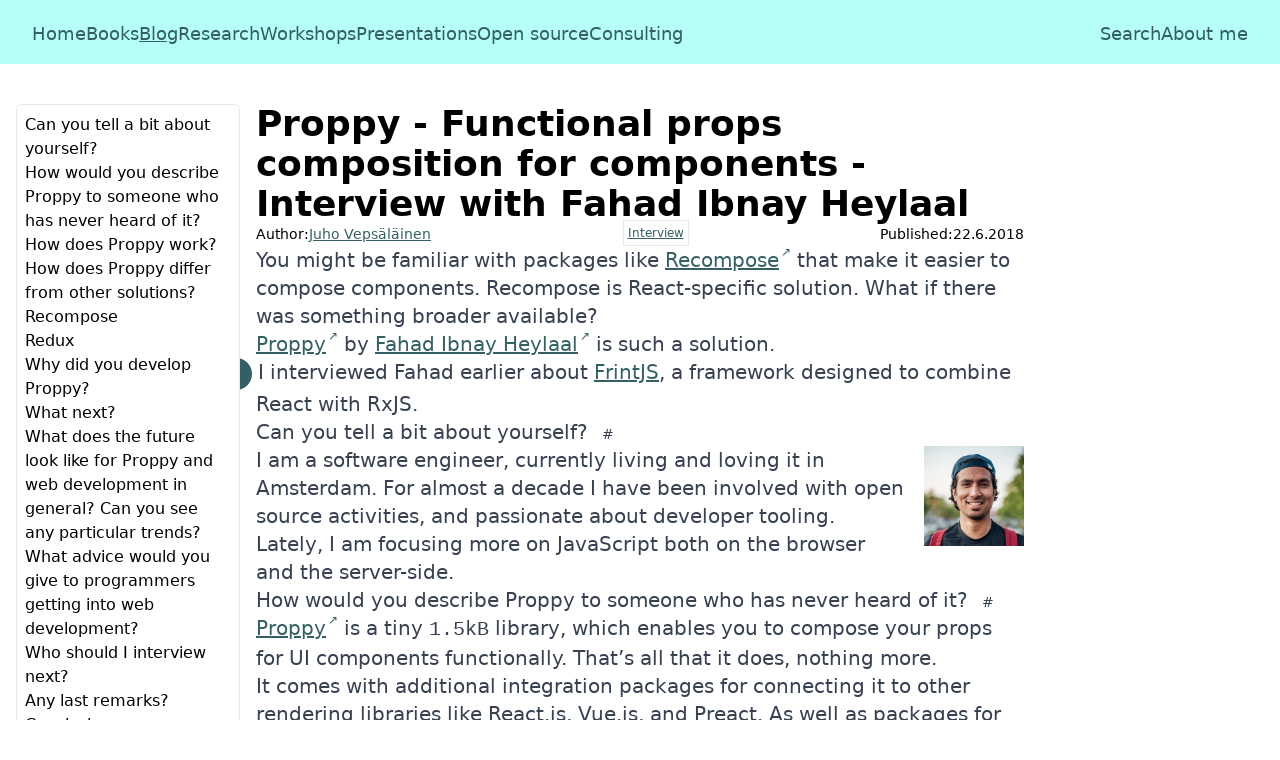

--- FILE ---
content_type: text/html; charset=utf-8
request_url: https://survivejs.com/blog/proppy-interview/
body_size: 11980
content:
<!doctype html><html lang="en"><head><link rel="icon" type="image/x-icon" href="/favicon.ico"></link><link rel="alternate" type="application/atom+xml" href="/atom.xml" title="SurviveJS blog posts"></link><link rel="icon" type="image/png" href="/favicon.png"></link><link rel="preload" href="https://cdn.jsdelivr.net/gh/highlightjs/highlight.js@11.9.0/src/styles/github-dark.min.css" as="style" onload="this.onload=null;this.rel='stylesheet'"></link><noscript><link rel="stylesheet" hrf="https://cdn.jsdelivr.net/gh/highlightjs/highlight.js@11.9.0/src/styles/github-dark.min.css"></link></noscript><meta charset="UTF-8" name="viewport" content="width=device-width, initial-scale=1.0"></meta><meta name="description" content="You might be familiar with packages like Recompose↗ that make it easier to compose components. Recompose is React-specific solution. What if there was…"></meta><meta name="author" content="Juho Vepsäläinen"></meta><meta property="built" content="Wed Dec 17 2025 12:13:43 GMT+0000 (Coordinated Universal Time)"></meta><meta property="url" content="/blog/proppy-interview/"></meta><meta property="og:url" content="https://survivejs.com/blog/proppy-interview"></meta><meta property="og:type" content="website"></meta><meta property="og:site_name" content="SurviveJS"></meta><meta property="og:title" content="Proppy - Functional props composition for components - Interview with Fahad Ibnay Heylaal"></meta><meta property="og:description" content="You might be familiar with packages like Recompose↗ that make it easier to compose components. Recompose is React-specific solution. What if there was…"></meta><meta property="twitter:card" content="summary_large_image"></meta><meta property="twitter:site" content="SurviveJS"></meta><meta property="twitter:title" content="Proppy - Functional props composition for components - Interview with Fahad Ibnay Heylaal"></meta><meta property="twitter:description" content="You might be familiar with packages like Recompose↗ that make it easier to compose components. Recompose is React-specific solution. What if there was…"></meta><meta name="wot-verification" content="977256fc058a018ddec2"></meta><title>Proppy - Functional props composition for components - Interview with Fahad Ibnay Heylaal</title><style data-twind>/*!0,19,prose*/.prose{--tw-prose-body:rgba(55,65,81,1);--tw-prose-headings:rgba(17,24,39,1);--tw-prose-lead:rgba(75,85,99,1);--tw-prose-links:rgba(17,24,39,1);--tw-prose-bold:rgba(17,24,39,1);--tw-prose-counters:rgba(107,114,128,1);--tw-prose-bullets:rgba(209,213,219,1);--tw-prose-hr:rgba(229,231,235,1);--tw-prose-quotes:rgba(17,24,39,1);--tw-prose-quote-borders:rgba(229,231,235,1);--tw-prose-captions:rgba(107,114,128,1);--tw-prose-code:rgba(17,24,39,1);--tw-prose-pre-code:rgba(229,231,235,1);--tw-prose-pre-bg:rgba(31,41,55,1);--tw-prose-th-borders:rgba(209,213,219,1);--tw-prose-td-borders:rgba(229,231,235,1);--tw-prose-invert-body:rgba(209,213,219,1);--tw-prose-invert-headings:rgba(255,255,255,1);--tw-prose-invert-lead:rgba(156,163,175,1);--tw-prose-invert-links:rgba(255,255,255,1);--tw-prose-invert-bold:rgba(255,255,255,1);--tw-prose-invert-counters:rgba(156,163,175,1);--tw-prose-invert-bullets:rgba(75,85,99,1);--tw-prose-invert-hr:rgba(55,65,81,1);--tw-prose-invert-quotes:rgba(243,244,246,1);--tw-prose-invert-quote-borders:rgba(55,65,81,1);--tw-prose-invert-captions:rgba(156,163,175,1);--tw-prose-invert-code:rgba(255,255,255,1);--tw-prose-invert-pre-code:rgba(209,213,219,1);--tw-prose-invert-pre-bg:rgb(0 0 0 / 50%);--tw-prose-invert-th-borders:rgba(75,85,99,1);--tw-prose-invert-td-borders:rgba(55,65,81,1)}/*!0,1n*/*,::before,::after,::backdrop{--tw-translate-x:0;--tw-translate-y:0;--tw-rotate:0;--tw-skew-x:0;--tw-skew-y:0;--tw-scale-x:1;--tw-scale-y:1;--tw-transform:translateX(var(--tw-translate-x)) translateY(var(--tw-translate-y)) rotate(var(--tw-rotate)) skewX(var(--tw-skew-x)) skewY(var(--tw-skew-y)) scaleX(var(--tw-scale-x)) scaleY(var(--tw-scale-y))}/*!1vqhvk,1n*/@media (min-width:1280px){*,::before,::after,::backdrop{--tw-translate-x:0;--tw-translate-y:0;--tw-rotate:0;--tw-skew-x:0;--tw-skew-y:0;--tw-scale-x:1;--tw-scale-y:1;--tw-transform:translateX(var(--tw-translate-x)) translateY(var(--tw-translate-y)) rotate(var(--tw-rotate)) skewX(var(--tw-skew-x)) skewY(var(--tw-skew-y)) scaleX(var(--tw-scale-x)) scaleY(var(--tw-scale-y))}}/*!27wr28,s*/*,::before,::after{box-sizing:border-box;border-width:0;border-style:solid;border-color:#e5e7eb}/*!27wr28,21*/::before,::after{--tw-content:''}/*!27wr28,r*/html{line-height:1.5;-webkit-text-size-adjust:100%;-moz-tab-size:4;-moz-tab-size:4;tab-size:4;font-family:ui-sans-serif,system-ui,-apple-system,BlinkMacSystemFont,"Segoe UI",Roboto,"Helvetica Neue",Arial,"Noto Sans",sans-serif,"Apple Color Emoji","Segoe UI Emoji","Segoe UI Symbol","Noto Color Emoji";font-feature-settings:normal}/*!27wr28,w*/body{margin:0;line-height:inherit}/*!27wr28,10*/hr{height:0;color:inherit;border-top-width:1px}/*!27wr28,y*/abbr:where([title]){-webkit-text-decoration:underline dotted;text-decoration:underline dotted}/*!27wr28,w*/h1,h2,h3,h4,h5,h6{font-size:inherit;font-weight:inherit}/*!27wr28,w*/a{color:inherit;-webkit-text-decoration:inherit;text-decoration:inherit}/*!27wr28,y*/b,strong{font-weight:bolder}/*!27wr28,x*/code,kbd,samp,pre{font-family:ui-monospace,SFMono-Regular,Menlo,Monaco,Consolas,"Liberation Mono","Courier New",monospace;font-feature-settings:normal;font-size:1em}/*!27wr28,y*/small{font-size:80%}/*!27wr28,s*/sub,sup{font-size:75%;line-height:0;position:relative;vertical-align:baseline}/*!27wr28,y*/sub{bottom:-0.25em}/*!27wr28,y*/sup{top:-0.5em}/*!27wr28,u*/table{text-indent:0;border-color:inherit;border-collapse:collapse}/*!27wr28,o*/button,input,optgroup,select,textarea{font-family:inherit;font-size:100%;line-height:inherit;color:inherit;margin:0;padding:0}/*!27wr28,y*/button,select{text-transform:none}/*!27wr28,u*/button,[type='button'],[type='reset'],[type='submit']{-webkit-appearance:button;background-color:transparent;background-image:none}/*!27wr28,v*/:-moz-focusring{outline:auto}/*!27wr28,y*/:-moz-ui-invalid{box-shadow:none}/*!27wr28,y*/progress{vertical-align:baseline}/*!27wr28,v*/::-webkit-inner-spin-button,::-webkit-outer-spin-button{height:auto}/*!27wr28,w*/[type='search']{-webkit-appearance:textfield;outline-offset:-2px}/*!27wr28,21*/::-webkit-search-decoration{-webkit-appearance:none}/*!27wr28,t*/::-webkit-file-upload-button{-webkit-appearance:button;font:inherit}/*!27wr28,v*/summary{display:list-item}/*!27wr28,v*/blockquote,dl,dd,h1,h2,h3,h4,h5,h6,hr,figure,p,pre{margin:0}/*!27wr28,t*/fieldset{margin:0;padding:0}/*!27wr28,v*/legend{padding:0}/*!27wr28,u*/ol,ul,menu{list-style:none;margin:0;padding:0}/*!27wr28,v*/textarea{resize:vertical}/*!27wr28,t*/input::placeholder,textarea::placeholder{opacity:1;color:#9ca3af}/*!27wr28,v*/button,[role="button"]{cursor:pointer}/*!27wr28,v*/:disabled{cursor:default}/*!27wr28,w*/img,svg,video,canvas,audio,iframe,embed,object{display:block;vertical-align:middle}/*!27wr28,w*/img,video{max-width:100%;height:auto}/*!27wr28,v*/[hidden]{display:none}/*!27wr28,x*/.prose :where(a):not(:where(.not-prose *)){color:var(--tw-prose-links);text-decoration-line:underline;font-weight:500}/*!27wr28,w*/.prose :where(strong):not(:where(.not-prose *)){color:var(--tw-prose-bold);font-weight:600}/*!27wr28,v*/.prose :where(a strong,blockquote strong,thead th strong):not(:where(.not-prose *)){color:inherit}/*!27wr28,11*/.prose :where(ul):not(:where(.not-prose *)){list-style-type:disc}/*!27wr28,11*/.prose :where(ol):not(:where(.not-prose *)){list-style-type:decimal}/*!27wr28,11*/.prose :where(ol[type="A"]):not(:where(.not-prose *)){list-style-type:upper-alpha}/*!27wr28,11*/.prose :where(ol[type="a"]):not(:where(.not-prose *)){list-style-type:lower-alpha}/*!27wr28,11*/.prose :where(ol[type="A" s]):not(:where(.not-prose *)){list-style-type:upper-alpha}/*!27wr28,11*/.prose :where(ol[type="a" s]):not(:where(.not-prose *)){list-style-type:lower-alpha}/*!27wr28,11*/.prose :where(ol[type="I"]):not(:where(.not-prose *)){list-style-type:upper-roman}/*!27wr28,11*/.prose :where(ol[type="i"]):not(:where(.not-prose *)){list-style-type:lower-roman}/*!27wr28,11*/.prose :where(ol[type="I" s]):not(:where(.not-prose *)){list-style-type:upper-roman}/*!27wr28,11*/.prose :where(ol[type="i" s]):not(:where(.not-prose *)){list-style-type:lower-roman}/*!27wr28,11*/.prose :where(ol[type="1"]):not(:where(.not-prose *)){list-style-type:decimal}/*!27wr28,u*/.prose :where(ol,ul):not(:where(.not-prose *)){margin-top:1.25em;margin-bottom:1.25em;padding-left:1.625em}/*!27wr28,w*/.prose :where(li):not(:where(.not-prose *)){margin-top:.5em;margin-bottom:.5em}/*!27wr28,y*/.prose :where(ol>li):not(:where(.not-prose *)),.prose :where(ul>li):not(:where(.not-prose *)){padding-left:.375em}/*!27wr28,w*/.prose>:where(ul>li p):not(:where(.not-prose *)){margin-top:.75em;margin-bottom:.75em}/*!27wr28,y*/.prose>:where(ul>li>*:first-child):not(:where(.not-prose *)),.prose>:where(ol>li>*:last-child):not(:where(.not-prose *)){margin-top:1.25em}/*!27wr28,y*/.prose>:where(ul>li>*:last-child):not(:where(.not-prose *)),.prose>:where(ol>li>*:last-child):not(:where(.not-prose *)){margin-bottom:1.25em}/*!27wr28,w*/.prose :where(ol>li):not(:where(.not-prose *))::marker{font-weight:400;color:var(--tw-prose-counters)}/*!27wr28,v*/.prose :where(ul>li):not(:where(.not-prose *))::marker{color:var(--tw-prose-bullets)}/*!27wr28,w*/.prose :where(ul ul,ul ol,ol ul,ol ol):not(:where(.not-prose *)){margin-top:.75em;margin-bottom:.75em}/*!27wr28,y*/.prose :where(hr):not(:where(.not-prose *)){border-color:var(--tw-prose-hr);border-top-width:1;margin-top:3em;margin-bottom:3em}/*!27wr28,o*/.prose :where(blockquote):not(:where(.not-prose *)){margin-top:1.6em;margin-bottom:1.6em;padding-left:1em;font-weight:500;font-style:italic;color:var(--tw-prose-quotes);border-left-width:0.25rem;border-left-color:var(--tw-prose-quote-borders);quotes:"\201C""\201D""\2018""\2019"}/*!27wr28,v*/.prose :where(blockquote p:first-of-type):not(:where(.not-prose *))::before{content:open-quote}/*!27wr28,v*/.prose :where(blockquote p:last-of-type):not(:where(.not-prose *))::after{content:close-quote}/*!27wr28,w*/.prose :where(p):not(:where(.not-prose *)){margin-top:1.25em;margin-bottom:1.25em}/*!27wr28,o*/.prose :where(h1):not(:where(.not-prose *)){color:var(--tw-prose-headings);font-weight:800;font-size:2.25em;margin-top:0;margin-bottom:.889em;line-height:1.15}/*!27wr28,w*/.prose :where(h1 strong):not(:where(.not-prose *)){font-weight:900;color:inherit}/*!27wr28,o*/.prose :where(h2):not(:where(.not-prose *)){color:var(--tw-prose-headings);font-weight:700;font-size:1.5em;margin-top:2em;margin-bottom:1em;line-height:1.35}/*!27wr28,w*/.prose :where(h2 strong):not(:where(.not-prose *)){font-weight:800;color:inherit}/*!27wr28,o*/.prose :where(h3):not(:where(.not-prose *)){color:var(--tw-prose-headings);font-weight:600;font-size:1.25em;margin-top:1.6em;margin-bottom:.6em;line-height:1.6}/*!27wr28,w*/.prose :where(h3 strong):not(:where(.not-prose *)){font-weight:700;color:inherit}/*!27wr28,q*/.prose :where(h4):not(:where(.not-prose *)){color:var(--tw-prose-headings);font-weight:600;margin-top:1.5em;margin-bottom:.5em;line-height:1.5}/*!27wr28,w*/.prose :where(h4 strong):not(:where(.not-prose *)){font-weight:700;color:inherit}/*!27wr28,y*/.prose :where(hr+*,h2+*,h3+*,h4+*):not(:where(.not-prose *)){margin-top:0}/*!27wr28,w*/.prose :where(img,video,figure):not(:where(.not-prose *)){margin-top:2em;margin-bottom:2em}/*!27wr28,w*/.prose :where(figure>*):not(:where(.not-prose *)){margin-top:0;margin-bottom:0}/*!27wr28,s*/.prose :where(figcaption):not(:where(.not-prose *)){color:var(--tw-prose-captions);font-size:.875em;line-height:1.4;margin-top:.857em}/*!27wr28,u*/.prose :where(code):not(:where(.not-prose *)){color:var(--tw-prose-code);font-weight:600;font-size:.875em}/*!27wr28,v*/.prose :where(code):not(:where(.not-prose *))::before,.prose :where(code):not(:where(.not-prose *))::after{content:"`"}/*!27wr28,y*/.prose :where(h2 code):not(:where(.not-prose *)){font-size:.875em}/*!27wr28,y*/.prose :where(h3 code):not(:where(.not-prose *)){font-size:.9em}/*!27wr28,v*/.prose :where(a code,h1 code,h2 code,h3 code,h4 code,blockquote code,thead th code):not(:where(.not-prose *)){color:inherit}/*!27wr28,d*/.prose :where(pre):not(:where(.not-prose *)){color:var(--tw-prose-pre-code);background-color:var(--tw-prose-pre-bg);overflow-x:auto;font-weight:400;font-size:.875em;line-height:1.7;margin-top:1.714em;margin-bottom:1.714em;border-radius:0.375rem;padding-top:.857em;padding-right:1.143em;padding-bottom:.857em;padding-left:1.143em}/*!27wr28,l*/.prose :where(pre code):not(:where(.not-prose *)){background-color:transparent;border-width:0;border-radius:0;padding:0;font-weight:inherit;color:inherit;font-size:inherit;font-family:inherit;line-height:inherit}/*!27wr28,v*/.prose :where(pre code):not(:where(.not-prose *))::before{content:none}/*!27wr28,v*/.prose :where(pre code):not(:where(.not-prose *))::after{content:none}/*!27wr28,m*/.prose :where(table):not(:where(.not-prose *)){width:100%;table-layout:auto;text-align:left;margin-top:2em;margin-bottom:2em;font-size:.875em;line-height:1.7}/*!27wr28,12*/.prose :where(thead):not(:where(.not-prose *)){border-bottom-width:1px;border-bottom-color:var(--tw-prose-th-borders)}/*!27wr28,o*/.prose :where(thead th):not(:where(.not-prose *)){color:var(--tw-prose-headings);font-weight:600;vertical-align:bottom;padding-right:.571em;padding-bottom:.571em;padding-left:.571em}/*!27wr28,y*/.prose :where(thead th:first-child):not(:where(.not-prose *)){padding-left:0}/*!27wr28,y*/.prose :where(thead th:last-child):not(:where(.not-prose *)){padding-right:0}/*!27wr28,12*/.prose :where(tbody tr):not(:where(.not-prose *)){border-bottom-width:1px;border-bottom-color:var(--tw-prose-td-borders)}/*!27wr28,14*/.prose :where(tbody tr:last-child):not(:where(.not-prose *)){border-bottom-width:0}/*!27wr28,q*/.prose :where(tbody td,tfoot td):not(:where(.not-prose *)){vertical-align:baseline;padding-top:.571em;padding-right:.571em;padding-bottom:.571em;padding-left:.571em}/*!27wr28,y*/.prose :where(tbody td:first-child):not(:where(.not-prose *)),.prose :where(tfoot td:first-child):not(:where(.not-prose *)){padding-left:0}/*!27wr28,y*/.prose :where(tbody td:last-child):not(:where(.not-prose *)),.prose :where(tfoot td:last-child):not(:where(.not-prose *)){padding-right:0}/*!27wr28,q*/.prose :where(.lead):not(:where(.not-prose *)){color:var(--tw-prose-lead);font-size:1.25em;line-height:1.6;margin-top:1.2em;margin-bottom:1.2em}/*!27wr28,y*/.prose>:where(:first-child):not(:where(.not-prose *)){margin-top:0}/*!27wr28,y*/.prose>:where(:last-child):not(:where(.not-prose *)){margin-bottom:0}/*!4fti4g,s,prose*/.prose{font-size:1rem;line-height:1.5rem;color:var(--tw-prose-body);max-width:65ch}/*!66k7b4,w,lg:prose-xl*/@media (min-width:1024px){.lg\:prose-xl{font-size:1.25rem;line-height:1.75rem}}/*!dbgidc,i,sr-only*/.sr-only{position:absolute;width:1px;height:1px;padding:0;margin:-1px;overflow:hidden;white-space:nowrap;clip:rect(0,0,0,0);border-width:0}/*!dbgidc,s,author*/.author{float:right;width:100px;height:100px;margin-left:1em}/*!dbgidc,t,-translate-y-full*/.-translate-y-full{--tw-translate-y:calc(100% * -1);transform:var(--tw-transform)}/*!dbgidc,t,text-muted*/.text-muted{--tw-text-opacity:1;color:rgba(52,96,101,var(--tw-text-opacity))}/*!dbgidc,t,text-white*/.text-white{--tw-text-opacity:1;color:rgba(255,255,255,var(--tw-text-opacity))}/*!dbgidc,v,absolute*/.absolute{position:absolute}/*!dbgidc,v,container*/.container{width:100%}/*!dbgidc,v,cursor-pointer*/.cursor-pointer{cursor:pointer}/*!dbgidc,v,fixed*/.fixed{position:fixed}/*!dbgidc,v,flex*/.flex{display:flex}/*!dbgidc,v,gap-1*/.gap-1{grid-gap:0.25rem;gap:0.25rem}/*!dbgidc,v,gap-2*/.gap-2{grid-gap:0.5rem;gap:0.5rem}/*!dbgidc,v,gap-4*/.gap-4{grid-gap:1rem;gap:1rem}/*!dbgidc,v,gap-8*/.gap-8{grid-gap:2rem;gap:2rem}/*!dbgidc,v,grid*/.grid{display:-ms-grid;display:grid}/*!dbgidc,v,h-1*/.h-1{height:0.25rem}/*!dbgidc,v,h-4*/.h-4{height:1rem}/*!dbgidc,v,h-8*/.h-8{height:2rem}/*!dbgidc,v,h-10*/.h-10{height:2.5rem}/*!dbgidc,v,hidden*/.hidden{display:none}/*!dbgidc,v,print:hidden*/@media print{.print\:hidden{display:none}}/*!dbgidc,v,inline*/.inline{display:inline}/*!dbgidc,v,inline-block*/.inline-block{display:inline-block}/*!dbgidc,v,m-auto*/.m-auto{margin:auto}/*!dbgidc,v,p-1*/.p-1{padding:0.25rem}/*!dbgidc,v,p-2*/.p-2{padding:0.5rem}/*!dbgidc,v,p-4*/.p-4{padding:1rem}/*!dbgidc,v,sticky*/.sticky{position:-webkit-sticky;position:sticky}/*!dbgidc,v,w-4*/.w-4{width:1rem}/*!dbgidc,v,w-8*/.w-8{width:2rem}/*!dbgidc,v,w-10*/.w-10{width:2.5rem}/*!dbgidc,v,w-56*/.w-56{width:14rem}/*!dbgidc,v,w-fit*/.w-fit{width:-moz-fit-content;width:fit-content}/*!dbgidc,v,w-full*/.w-full{width:100%}/*!dbgidc,v,w-screen*/.w-screen{width:100vw}/*!dbgidc,w,bg-muted*/.bg-muted{--tw-bg-opacity:1;background-color:rgba(52,96,101,var(--tw-bg-opacity))}/*!dbgidc,w,bg-primary*/.bg-primary{--tw-bg-opacity:1;background-color:rgba(9,181,196,var(--tw-bg-opacity))}/*!dbgidc,w,bg-secondary*/.bg-secondary{--tw-bg-opacity:1;background-color:rgba(182,255,248,var(--tw-bg-opacity))}/*!dbgidc,w,bg-white*/.bg-white{--tw-bg-opacity:1;background-color:rgba(255,255,255,var(--tw-bg-opacity))}/*!dbgidc,w,border-primary*/.border-primary{--tw-border-opacity:1;border-color:rgba(9,181,196,var(--tw-border-opacity))}/*!dbgidc,w,mx-auto*/.mx-auto{margin-left:auto;margin-right:auto}/*!dbgidc,w,my-0*/.my-0{margin-top:0px;margin-bottom:0px}/*!dbgidc,w,my-1*/.my-1{margin-top:0.25rem;margin-bottom:0.25rem}/*!dbgidc,w,px-2*/.px-2{padding-left:0.5rem;padding-right:0.5rem}/*!dbgidc,w,text-2xl*/.text-2xl{font-size:1.5rem;line-height:2rem}/*!dbgidc,w,text-4xl*/.text-4xl{font-size:2.25rem;line-height:2.5rem}/*!dbgidc,w,text-lg*/.text-lg{font-size:1.125rem;line-height:1.75rem}/*!dbgidc,w,text-sm*/.text-sm{font-size:0.875rem;line-height:1.25rem}/*!dbgidc,w,text-xs*/.text-xs{font-size:0.75rem;line-height:1rem}/*!dbgidc,x,transition-all*/.transition-all{transition-property:all;transition-timing-function:cubic-bezier(0.4,0,0.2,1);transition-duration:150ms}/*!dbgidc,y,-ml-4*/.-ml-4{margin-left:calc(1rem * -1)}/*!dbgidc,y,-ml-9*/.-ml-9{margin-left:calc(2.25rem * -1)}/*!dbgidc,y,-mt-1*/.-mt-1{margin-top:calc(0.25rem * -1)}/*!dbgidc,y,align-middle*/.align-middle{vertical-align:middle}/*!dbgidc,y,align-text-top*/.align-text-top{vertical-align:text-top}/*!dbgidc,y,border*/.border{border-width:1px}/*!dbgidc,y,bottom-0*/.bottom-0{bottom:0px}/*!dbgidc,y,flex-col*/.flex-col{-webkit-flex-direction:column;flex-direction:column}/*!dbgidc,y,flex-row*/.flex-row{-webkit-flex-direction:row;flex-direction:row}/*!dbgidc,y,flex-wrap*/.flex-wrap{flex-wrap:wrap}/*!dbgidc,y,font-extrabold*/.font-extrabold{font-weight:800}/*!dbgidc,y,font-extralight*/.font-extralight{font-weight:200}/*!dbgidc,y,font-light*/.font-light{font-weight:300}/*!dbgidc,y,font-medium*/.font-medium{font-weight:500}/*!dbgidc,y,justify-between*/.justify-between{justify-content:space-between}/*!dbgidc,y,leading-4*/.leading-4{line-height:1rem}/*!dbgidc,y,left-0*/.left-0{left:0px}/*!dbgidc,y,mb-4*/.mb-4{margin-bottom:1rem}/*!dbgidc,y,ml-0.5*/.ml-0\.5{margin-left:0.125rem}/*!dbgidc,y,ml-2*/.ml-2{margin-left:0.5rem}/*!dbgidc,y,ml-4*/.ml-4{margin-left:1rem}/*!dbgidc,y,ml-auto*/.ml-auto{margin-left:auto}/*!dbgidc,y,mt-16*/.mt-16{margin-top:4rem}/*!dbgidc,y,pointer-events-all*/.pointer-events-all{pointer-events:all}/*!dbgidc,y,pr-8*/.pr-8{padding-right:2rem}/*!dbgidc,y,right-0*/.right-0{right:0px}/*!dbgidc,y,text-center*/.text-center{text-align:center}/*!dbgidc,y,text-right*/.text-right{text-align:right}/*!dbgidc,y,top-0*/.top-0{top:0px}/*!dbgidc,y,whitespace-nowrap*/.whitespace-nowrap{white-space:nowrap}/*!dbgidc,y,z-50*/.z-50{z-index:50}/*!dbgidc,11,!no-underline*/.\!no-underline{text-decoration-line:none !important}/*!dbgidc,11,grid-cols-2*/.grid-cols-2{-ms-grid-columns:repeat(2,minmax(0,1fr));grid-template-columns:repeat(2,minmax(0,1fr))}/*!dbgidc,11,list-disc*/.list-disc{list-style-type:disc}/*!dbgidc,11,list-inside*/.list-inside{list-style-position:inside}/*!dbgidc,11,no-underline*/.no-underline{text-decoration-line:none}/*!dbgidc,11,rounded-full*/.rounded-full{border-radius:9999px}/*!dbgidc,11,rounded-md*/.rounded-md{border-radius:0.375rem}/*!dbgidc,11,scroll-mt-16*/.scroll-mt-16{scroll-snap-margin-top:4rem;scroll-margin-top:4rem}/*!dbgidc,11,scroll-mt-24*/.scroll-mt-24{scroll-snap-margin-top:6rem;scroll-margin-top:6rem}/*!dbgidc,11,underline*/.underline{text-decoration-line:underline}/*!dbgidc,14,border-t-2*/.border-t-2{border-top-width:2px}/*!dbgj5s,t,hover:text-black*/.hover\:text-black:hover{--tw-text-opacity:1;color:rgba(0,0,0,var(--tw-text-opacity))}/*!dbgj5s,t,hover:text-primary*/.hover\:text-primary:hover{--tw-text-opacity:1;color:rgba(9,181,196,var(--tw-text-opacity))}/*!dbgjy8,k,focus:not-sr-only*/.focus\:not-sr-only:focus{position:static;width:auto;height:auto;padding:0;margin:0;overflow:visible;white-space:normal;clip:auto}/*!dbjbi8,t,peer-checked/navigation:translate-y-0*/.peer\/navigation:checked~.peer-checked\/navigation\:translate-y-0{--tw-translate-y:0px;transform:var(--tw-transform)}/*!dbjbi8,v,peer-checked/search:block*/.peer\/search:checked~.peer-checked\/search\:block{display:block}/*!dqr4zk,y,container*/@media (min-width:640px){.container{max-width:640px}}/*!dt91c0,y,container*/@media (min-width:768px){.container{max-width:768px}}/*!dy8u0w,y,container*/@media (min-width:1024px){.container{max-width:1024px}}/*!e38mps,y,container*/@media (min-width:1280px){.container{max-width:1280px}}/*!e5qj28,y,container*/@media (min-width:1536px){.container{max-width:1536px}}/*!eupiio,v,sm:gap-4*/@media (min-width:640px){.sm\:gap-4{grid-gap:1rem;gap:1rem}}/*!eupiio,v,sm:hidden*/@media (min-width:640px){.sm\:hidden{display:none}}/*!eupiio,v,sm:p-0*/@media (min-width:640px){.sm\:p-0{padding:0px}}/*!eupiio,y,sm:flex-row*/@media (min-width:640px){.sm\:flex-row{-webkit-flex-direction:row;flex-direction:row}}/*!eupiio,11,sm:grid-cols-3*/@media (min-width:640px){.sm\:grid-cols-3{-ms-grid-columns:repeat(3,minmax(0,1fr));grid-template-columns:repeat(3,minmax(0,1fr))}}/*!ex7ev4,v,md:gap-2*/@media (min-width:768px){.md\:gap-2{grid-gap:0.5rem;gap:0.5rem}}/*!ex7ev4,v,md:p-0*/@media (min-width:768px){.md\:p-0{padding:0px}}/*!ex7ev4,v,md:p-8*/@media (min-width:768px){.md\:p-8{padding:2rem}}/*!ex7ev4,v,md:w-full*/@media (min-width:768px){.md\:w-full{width:100%}}/*!ex7ev4,w,md:mx-auto*/@media (min-width:768px){.md\:mx-auto{margin-left:auto;margin-right:auto}}/*!ex7ev4,w,md:py-16*/@media (min-width:768px){.md\:py-16{padding-top:4rem;padding-bottom:4rem}}/*!ex7ev4,w,md:text-sm*/@media (min-width:768px){.md\:text-sm{font-size:0.875rem;line-height:1.25rem}}/*!ex7ev4,y,md:max-w-3xl*/@media (min-width:768px){.md\:max-w-3xl{max-width:48rem}}/*!ex7ev4,y,md:ml-0*/@media (min-width:768px){.md\:ml-0{margin-left:0px}}/*!f277k0,v,lg:gap-8*/@media (min-width:1024px){.lg\:gap-8{grid-gap:2rem;gap:2rem}}/*!f277k0,y,lg:flex-row*/@media (min-width:1024px){.lg\:flex-row{-webkit-flex-direction:row;flex-direction:row}}/*!f7708w,t,xl:translate-y-0*/@media (min-width:1280px){.xl\:translate-y-0{--tw-translate-y:0px;transform:var(--tw-transform)}}/*!f7708w,v,xl:flex*/@media (min-width:1280px){.xl\:flex{display:flex}}/*!f7708w,v,xl:gap-8*/@media (min-width:1280px){.xl\:gap-8{grid-gap:2rem;gap:2rem}}/*!f7708w,v,xl:h-auto*/@media (min-width:1280px){.xl\:h-auto{height:auto}}/*!f7708w,v,xl:hidden*/@media (min-width:1280px){.xl\:hidden{display:none}}/*!f7708w,v,xl:inline*/@media (min-width:1280px){.xl\:inline{display:inline}}/*!f7708w,v,xl:p-0*/@media (min-width:1280px){.xl\:p-0{padding:0px}}/*!f7708w,v,xl:relative*/@media (min-width:1280px){.xl\:relative{position:relative}}/*!f7708w,v,xl:w-full*/@media (min-width:1280px){.xl\:w-full{width:100%}}/*!f7708w,w,xl:px-8*/@media (min-width:1280px){.xl\:px-8{padding-left:2rem;padding-right:2rem}}/*!f7708w,w,xl:py-4*/@media (min-width:1280px){.xl\:py-4{padding-top:1rem;padding-bottom:1rem}}/*!f7708w,y,xl:flex-row*/@media (min-width:1280px){.xl\:flex-row{-webkit-flex-direction:row;flex-direction:row}}/*!f7708w,y,xl:justify-between*/@media (min-width:1280px){.xl\:justify-between{justify-content:space-between}}/*!f7708w,y,xl:mb-8*/@media (min-width:1280px){.xl\:mb-8{margin-bottom:2rem}}/*!f7708w,y,xl:ml-auto*/@media (min-width:1280px){.xl\:ml-auto{margin-left:auto}}/*!f7708w,y,xl:mr-auto*/@media (min-width:1280px){.xl\:mr-auto{margin-right:auto}}</style></head><body><a href="#content" class="sr-only focus:not-sr-only p-4">
      Skip to content
    </a><div class="z-50 sticky top-0 h-10 print:hidden"><div class="w-full h-1 bg-secondary" x-state="{ scrollY: 0, scrollHeight: 0 }" x-scroll="{
    state: {
      scrollRatio: window.scrollY / (document.body.scrollHeight - window.innerHeight)
    }
  }"><span class="bg-primary inline-block h-1 absolute top-0 z-50" x-attr @style="'width:' + state.scrollRatio * 100 + '%;'">&nbsp;</span></div><div class="xl:h-auto bg-secondary h-10"><div class="xl:px-8 xl:py-4"><div class="xl:hidden absolute left-0 p-2 flex flex-row gap-8"><a class="text-muted underline hover:text-primary" href="/">Home</a><label for="search__toggle" class="cursor-pointer text-muted hover:text-primary">Search</label></div><input class="hidden peer/navigation" id="nav__toggle" type="checkbox"></input><label class="xl:hidden p-2 pointer-events-all absolute right-0 w-10 h-10 rounded-full flex z-50" for="nav__toggle"><span class="w-4 h-4 leading-4 m-auto text-2xl">☰</span></label><nav class="absolute bg-secondary p-4 xl:p-0 xl:relative w-full transition-all -translate-y-full xl:translate-y-0 peer-checked/navigation:translate-y-0 flex flex-col gap-4 lg:gap-8 lg:flex-row"><div class="xl:w-full flex flex-col flex-wrap xl:flex-row xl:justify-between gap-4 text-lg"><div class="grid xl:flex xl:flex-row gap-4 xl:gap-8 xl:mr-auto"><a class="underline text-muted hover:text-primary !no-underline" href="/">Home</a><a class="underline text-muted hover:text-primary !no-underline" href="/books/">Books</a><a class="underline text-muted hover:text-primary !no-underlinefont-semibold" href="/blog/">Blog</a><a class="underline text-muted hover:text-primary !no-underline" href="/research/">Research</a><a class="underline text-muted hover:text-primary !no-underline" href="/workshops/">Workshops</a><a class="underline text-muted hover:text-primary !no-underline" href="/presentations/">Presentations</a><a class="underline text-muted hover:text-primary !no-underline" href="/open-source/">Open source</a><a class="underline text-muted hover:text-primary !no-underline" href="/consulting/">Consulting</a></div><div class="grid xl:flex xl:flex-row gap-4 xl:gap-8 xl:ml-auto"><label for="search__toggle" class="cursor-pointer text-muted hover:text-primary hidden xl:inline">Search</label><a class="underline text-muted hover:text-primary !no-underline" href="/about-me/">About me</a></div></div><div class="xl:hidden"><div class="flex flex-col gap-8"><nav x-label="parent" x-state="{ closest: {} }" x-closest="{ state: { closest: document.querySelectorAll('main h2, main h3') } }"><ul class="flex flex-col gap-2"><li><a x-attr class="hover:text-primary" @class="[element.firstChild?.textContent.trim() === parent.closest?.firstChild?.textContent.trim() && `underline`]" href="#can-you-tell-a-bit-about-yourself-">Can you tell a bit about yourself?</a></li><li><a x-attr class="hover:text-primary" @class="[element.firstChild?.textContent.trim() === parent.closest?.firstChild?.textContent.trim() && `underline`]" href="#how-would-you-describe-proppy-to-someone-who-has-never-heard-of-it-">How would you describe Proppy to someone who has never heard of it?</a></li><li><a x-attr class="hover:text-primary" @class="[element.firstChild?.textContent.trim() === parent.closest?.firstChild?.textContent.trim() && `underline`]" href="#how-does-proppy-work-">How does Proppy work?</a></li><li><a x-attr class="hover:text-primary" @class="[element.firstChild?.textContent.trim() === parent.closest?.firstChild?.textContent.trim() && `underline`]" href="#how-does-proppy-differ-from-other-solutions-">How does Proppy differ from other solutions?</a></li><li><a x-attr class="hover:text-primary" @class="[element.firstChild?.textContent.trim() === parent.closest?.firstChild?.textContent.trim() && `underline`]" href="#recompose">Recompose</a></li><li><a x-attr class="hover:text-primary" @class="[element.firstChild?.textContent.trim() === parent.closest?.firstChild?.textContent.trim() && `underline`]" href="#redux">Redux</a></li><li><a x-attr class="hover:text-primary" @class="[element.firstChild?.textContent.trim() === parent.closest?.firstChild?.textContent.trim() && `underline`]" href="#why-did-you-develop-proppy-">Why did you develop Proppy?</a></li><li><a x-attr class="hover:text-primary" @class="[element.firstChild?.textContent.trim() === parent.closest?.firstChild?.textContent.trim() && `underline`]" href="#what-next-">What next?</a></li><li><a x-attr class="hover:text-primary" @class="[element.firstChild?.textContent.trim() === parent.closest?.firstChild?.textContent.trim() && `underline`]" href="#what-does-the-future-look-like-for-proppy-and-web-development-in-general-can-you-see-any-particular-trends-">What does the future look like for Proppy and web development in general? Can you see any particular trends?</a></li><li><a x-attr class="hover:text-primary" @class="[element.firstChild?.textContent.trim() === parent.closest?.firstChild?.textContent.trim() && `underline`]" href="#what-advice-would-you-give-to-programmers-getting-into-web-development-">What advice would you give to programmers getting into web development?</a></li><li><a x-attr class="hover:text-primary" @class="[element.firstChild?.textContent.trim() === parent.closest?.firstChild?.textContent.trim() && `underline`]" href="#who-should-i-interview-next-">Who should I interview next?</a></li><li><a x-attr class="hover:text-primary" @class="[element.firstChild?.textContent.trim() === parent.closest?.firstChild?.textContent.trim() && `underline`]" href="#any-last-remarks-">Any last remarks?</a></li><li><a x-attr class="hover:text-primary" @class="[element.firstChild?.textContent.trim() === parent.closest?.firstChild?.textContent.trim() && `underline`]" href="#conclusion">Conclusion</a></li></ul></nav></div></div></nav></div></div></div><aside class="fixed ml-4 mt-16 hidden xl:inline w-56 bg-white p-2 rounded-md border"><div class="flex flex-col gap-8"><nav x-label="parent" x-state="{ closest: {} }" x-closest="{ state: { closest: document.querySelectorAll('main h2, main h3') } }"><ul class="flex flex-col gap-2"><li><a x-attr class="hover:text-primary" @class="[element.firstChild?.textContent.trim() === parent.closest?.firstChild?.textContent.trim() && `underline`]" href="#can-you-tell-a-bit-about-yourself-">Can you tell a bit about yourself?</a></li><li><a x-attr class="hover:text-primary" @class="[element.firstChild?.textContent.trim() === parent.closest?.firstChild?.textContent.trim() && `underline`]" href="#how-would-you-describe-proppy-to-someone-who-has-never-heard-of-it-">How would you describe Proppy to someone who has never heard of it?</a></li><li><a x-attr class="hover:text-primary" @class="[element.firstChild?.textContent.trim() === parent.closest?.firstChild?.textContent.trim() && `underline`]" href="#how-does-proppy-work-">How does Proppy work?</a></li><li><a x-attr class="hover:text-primary" @class="[element.firstChild?.textContent.trim() === parent.closest?.firstChild?.textContent.trim() && `underline`]" href="#how-does-proppy-differ-from-other-solutions-">How does Proppy differ from other solutions?</a></li><li><a x-attr class="hover:text-primary" @class="[element.firstChild?.textContent.trim() === parent.closest?.firstChild?.textContent.trim() && `underline`]" href="#recompose">Recompose</a></li><li><a x-attr class="hover:text-primary" @class="[element.firstChild?.textContent.trim() === parent.closest?.firstChild?.textContent.trim() && `underline`]" href="#redux">Redux</a></li><li><a x-attr class="hover:text-primary" @class="[element.firstChild?.textContent.trim() === parent.closest?.firstChild?.textContent.trim() && `underline`]" href="#why-did-you-develop-proppy-">Why did you develop Proppy?</a></li><li><a x-attr class="hover:text-primary" @class="[element.firstChild?.textContent.trim() === parent.closest?.firstChild?.textContent.trim() && `underline`]" href="#what-next-">What next?</a></li><li><a x-attr class="hover:text-primary" @class="[element.firstChild?.textContent.trim() === parent.closest?.firstChild?.textContent.trim() && `underline`]" href="#what-does-the-future-look-like-for-proppy-and-web-development-in-general-can-you-see-any-particular-trends-">What does the future look like for Proppy and web development in general? Can you see any particular trends?</a></li><li><a x-attr class="hover:text-primary" @class="[element.firstChild?.textContent.trim() === parent.closest?.firstChild?.textContent.trim() && `underline`]" href="#what-advice-would-you-give-to-programmers-getting-into-web-development-">What advice would you give to programmers getting into web development?</a></li><li><a x-attr class="hover:text-primary" @class="[element.firstChild?.textContent.trim() === parent.closest?.firstChild?.textContent.trim() && `underline`]" href="#who-should-i-interview-next-">Who should I interview next?</a></li><li><a x-attr class="hover:text-primary" @class="[element.firstChild?.textContent.trim() === parent.closest?.firstChild?.textContent.trim() && `underline`]" href="#any-last-remarks-">Any last remarks?</a></li><li><a x-attr class="hover:text-primary" @class="[element.firstChild?.textContent.trim() === parent.closest?.firstChild?.textContent.trim() && `underline`]" href="#conclusion">Conclusion</a></li></ul></nav></div></aside><main id="content" class="md:py-16 scroll-mt-24"><input class="hidden peer/search" id="search__toggle" type="checkbox"></input><div class="hidden peer-checked/search:block md:mx-auto mb-4 xl:mb-8 p-4 md:p-0 w-full md:max-w-3xl"><div x-state="{ src: '' }" x-intersect="{ options: { once: true }, state: { src: &quot;/pagefind/pagefind-ui.js&quot; }}"><link href="/pagefind/pagefind-ui.css" rel="stylesheet"></link><script @src="state.src" x-attr onload="searchLoaded()"></script><script>
    function searchLoaded(event) {
      document.getElementById("search").innerHTML = "";
      new PagefindUI({
        element: "#search",
        showSubResults: true,
        showImages: false,
      });
    }
  </script></div><div id="search">Loading...</div></div><div class="md:mx-auto p-4 md:p-0 w-full md:max-w-3xl flex flex-col gap-8"><article class="flex flex-col gap-8"><h1 class="font-extrabold text-4xl">Proppy - Functional props composition for components - Interview with Fahad Ibnay Heylaal</h1><div class="flex flex-col gap-4"><div class="flex flex-row gap-4 justify-between text-sm"><div class="flex flex-col gap-2"><div class="flex flex-col sm:flex-row gap-1"><span>Author:</span><a class="underline text-muted hover:text-primary font-extralight" href="/about-me/">Juho Vepsäläinen</a></div></div><div class="-mt-1"><h2 class="sr-only">Topics</h2><ul class="flex flex-col sm:flex-row gap-2 sm:gap-4 text-sm whitespace-nowrap"><li><div class="flex border text-xs text-muted hover:text-primary"><a class="underline text-muted hover:text-primary p-1 font-extralight" href="/blog/topics/interview/">Interview</a></div></li></ul></div><div class="flex flex-col gap-2"><div class="flex flex-col sm:flex-row gap-1"><span>Published:</span><time class="font-extralight" datetime="2018-6-22">22.6.2018</time></div></div></div><div class="fixed bottom-0 mb-4 pr-8 sm:hidden flex flex-row gap-4 justify-between w-full"><div class="flex flex-col gap-2 bg-white"></div><div class="flex flex-col gap-2 bg-white"></div></div></div><div class="prose lg:prose-xl"><p>You might be familiar with packages like <a class="text-muted underline hover:text-primary" href="https://www.npmjs.com/package/recompose">Recompose<span class="inline-block text-xs -mt-1 align-text-top ml-0.5">↗</span></a> that make it easier to compose components. Recompose is React-specific solution. What if there was something broader available?</p>
<p><a class="text-muted underline hover:text-primary" href="https://proppyjs.com/">Proppy<span class="inline-block text-xs -mt-1 align-text-top ml-0.5">↗</span></a> by <a class="text-muted underline hover:text-primary" href="https://twitter.com/fahad19">Fahad Ibnay Heylaal<span class="inline-block text-xs -mt-1 align-text-top ml-0.5">↗</span></a> is such a solution.</p>
<p><div class="inline-block rounded-full bg-muted text-white w-8 h-8 -ml-9 text-center">!</div> I interviewed Fahad earlier about <a class="text-muted underline hover:text-primary" href="/blog/frint-interview">FrintJS</a>, a framework designed to combine React with RxJS.</p>
<h2 id="can-you-tell-a-bit-about-yourself-" class="scroll-mt-16"><div class="inline">
              Can you tell a bit about yourself?
            </div><a class="ml-2 no-underline text-md md:text-sm align-middle text-gray hover:text-black print:hidden" href="#can-you-tell-a-bit-about-yourself-">#</a></h2><p><figure class="not-prose author flex gap-2 my-0 flex-col">
            <img class="" src="https://www.gravatar.com/avatar/19a3655e6ba9e5a496ee690ba03f2180?s=200" loading="lazy" alt="Fahad Ibnay Heylaal" title="" width="100" height="100" />
            
          </figure></p>
<p>I am a software engineer, currently living and loving it in Amsterdam. For almost a decade I have been involved with open source activities, and passionate about developer tooling. Lately, I am focusing more on JavaScript both on the browser and the server-side.</p>
<h2 id="how-would-you-describe-proppy-to-someone-who-has-never-heard-of-it-" class="scroll-mt-16"><div class="inline">
              How would you describe Proppy to someone who has never heard of it?
            </div><a class="ml-2 no-underline text-md md:text-sm align-middle text-gray hover:text-black print:hidden" href="#how-would-you-describe-proppy-to-someone-who-has-never-heard-of-it-">#</a></h2><p><a class="text-muted underline hover:text-primary" href="https://proppyjs.com">Proppy<span class="inline-block text-xs -mt-1 align-text-top ml-0.5">↗</span></a> is a tiny <code>1.5kB</code> library, which enables you to compose your props for UI components functionally. That&#8217;s all that it does, nothing more.</p>
<p>It comes with additional integration packages for connecting it to other rendering libraries like React.js, Vue.js, and Preact. As well as packages for having interoperability with Redux and RxJS.</p>
<h2 id="how-does-proppy-work-" class="scroll-mt-16"><div class="inline">
              How does Proppy work?
            </div><a class="ml-2 no-underline text-md md:text-sm align-middle text-gray hover:text-black print:hidden" href="#how-does-proppy-work-">#</a></h2><p>The goal of this project is to lift the state of your UI components one level up and keep your components layer always stateless. Data can come from various sources (like Redux, RxJS, REST API, etc.) and can be composed together, and that composition can later be connected to your stateless component.</p>
<p><figure class="not-prose flex gap-2 w-screen my-0 -ml-4 flex-col md:w-full md:ml-0">
            <img class="border" src="/assets/img/proppy-flow.gif" loading="lazy" alt="Proppy flow" title="" width="951" height="" />
            <figcaption class="text-center text-sm">Proppy flow</figcaption>
          </figure></p>
<p>All the logic and behavior of your component can be expressed as props using the core <a class="text-muted underline hover:text-primary" href="https://proppyjs.com/docs/packages/proppy/"><code>proppy</code><span class="inline-block text-xs -mt-1 align-text-top ml-0.5">↗</span></a> package. Afterward, that composition can be connected to your rendering library of choice using the higher-order components that Proppy&#8217;s integration packages provide.</p>
<h2 id="how-does-proppy-differ-from-other-solutions-" class="scroll-mt-16"><div class="inline">
              How does Proppy differ from other solutions?
            </div><a class="ml-2 no-underline text-md md:text-sm align-middle text-gray hover:text-black print:hidden" href="#how-does-proppy-differ-from-other-solutions-">#</a></h2><p>It has been only a few days since the release, and I am already getting a lot of similar questions like how it differs from Redux and Recompose.</p>
<p>I will explain it briefly below:</p>
<h3 id="recompose" class="scroll-mt-16"><div class="inline">
              Recompose
            </div><a class="ml-2 no-underline text-md md:text-sm align-middle text-gray hover:text-black print:hidden" href="#recompose">#</a></h3><p>Recompose has been the source of inspiration for this project. I liked how the package was composing props by just using React components in a very functional manner.</p>
<p>The primary difference between Proppy and Recompose is: Proppy is rendering library agnostic. Therefore, not tied to React.</p>
<p>Other key differences include:</p>
<ul class="list-disc list-inside">
<li>Proppy gives you access to application-wide dependencies anywhere in Components tree.</li>
<li>Proppy does not create one more Component in the tree per function&#8217;s usage in the composition.</li>
</ul>
<h3 id="redux" class="scroll-mt-16"><div class="inline">
              Redux
            </div><a class="ml-2 no-underline text-md md:text-sm align-middle text-gray hover:text-black print:hidden" href="#redux">#</a></h3><p>Redux, on the other hand, is used for application-wide state management. Not necessarily for individual components.</p>
<p>With the concept of <a class="text-muted underline hover:text-primary" href="https://proppyjs.com/docs/providers/">providers<span class="inline-block text-xs -mt-1 align-text-top ml-0.5">↗</span></a> in Proppy, you can consider your Redux store to be one of them. Other providers in your application could be configuration, theme name, etc.</p>
<p>Proppy itself is unopinionated about what library you use for your application&#8217;s state management. There is a <a class="text-muted underline hover:text-primary" href="https://proppyjs.com/docs/packages/proppy-redux/"><code>proppy-redux</code><span class="inline-block text-xs -mt-1 align-text-top ml-0.5">↗</span></a> package for convenience in case you already are using Redux.</p>
<h2 id="why-did-you-develop-proppy-" class="scroll-mt-16"><div class="inline">
              Why did you develop Proppy?
            </div><a class="ml-2 no-underline text-md md:text-sm align-middle text-gray hover:text-black print:hidden" href="#why-did-you-develop-proppy-">#</a></h2><p>To be strictly honest, I submitted a talk proposal at <a class="text-muted underline hover:text-primary" href="https://amsterdamjs.com/">AmsterdamJS JSNation<span class="inline-block text-xs -mt-1 align-text-top ml-0.5">↗</span></a> conference, which was about embracing RxJS in React and Vue.js. Once my talk was accepted, I had to experiment and come up with some solution to demonstrate in my presentation.</p>
<p>A first feature that I had in my mind was to only support a &#8220;stream in&#8221; and &#8220;stream out&#8221; flow of props expressed via Observables which is done in <a class="text-muted underline hover:text-primary" href="https://proppyjs.com/docs/packages/proppy-rx/"><code>proppy-rx</code><span class="inline-block text-xs -mt-1 align-text-top ml-0.5">↗</span></a> package.</p>
<p>That experimentation ultimately ended up becoming Proppy.</p>
<h2 id="what-next-" class="scroll-mt-16"><div class="inline">
              What next?
            </div><a class="ml-2 no-underline text-md md:text-sm align-middle text-gray hover:text-black print:hidden" href="#what-next-">#</a></h2><p>There is a sudden increase in interest in &#8220;Micro Frontend Architecture&#8221; lately. I think I would like to explore this a bit. I have done something similar in <a class="text-muted underline hover:text-primary" href="https://frint.js.org">FrintJS<span class="inline-block text-xs -mt-1 align-text-top ml-0.5">↗</span></a> before, but I think there is room for a more unopinionated and smaller library that others would be more interested in adopting.</p>
<p>Maybe I can utilize Proppy for this (since it already works with React, Vue, and Preact), and build something that supports the broader ecosystem.</p>
<h2 id="what-does-the-future-look-like-for-proppy-and-web-development-in-general-can-you-see-any-particular-trends-" class="scroll-mt-16"><div class="inline">
              What does the future look like for Proppy and web development in general? Can you see any particular trends?
            </div><a class="ml-2 no-underline text-md md:text-sm align-middle text-gray hover:text-black print:hidden" href="#what-does-the-future-look-like-for-proppy-and-web-development-in-general-can-you-see-any-particular-trends-">#</a></h2><p>Proppy is still only a few weeks old. I will be writing a lot more documentation and share more examples so others can make better decisions regarding adopting this library in their projects. But it&#8217;s nice to see other developers mentioning via GitHub issues that they have already chosen it in their production applications.</p>
<p>Regarding general trends, I suspect a large group of developers will embrace a new transpile-to-javascript language soon. A lot of us used CoffeeScript before, then Babel came up, and then TypeScript. I think the next big thing is going to be ReasonML, and I am excited about how the community responds to it over time.</p>
<h2 id="what-advice-would-you-give-to-programmers-getting-into-web-development-" class="scroll-mt-16"><div class="inline">
              What advice would you give to programmers getting into web development?
            </div><a class="ml-2 no-underline text-md md:text-sm align-middle text-gray hover:text-black print:hidden" href="#what-advice-would-you-give-to-programmers-getting-into-web-development-">#</a></h2><p>Don&#8217;t get overwhelmed or distracted by every new framework or library (even <a class="text-muted underline hover:text-primary" href="https://proppyjs.com">Proppy<span class="inline-block text-xs -mt-1 align-text-top ml-0.5">↗</span></a> :D) that pops up every other day. Pick something, and stick to it until you feel at home. Knowing your tools inside out pays off more in the long run. Learn to understand when you want a new tool, and when you need one :)</p>
<h2 id="who-should-i-interview-next-" class="scroll-mt-16"><div class="inline">
              Who should I interview next?
            </div><a class="ml-2 no-underline text-md md:text-sm align-middle text-gray hover:text-black print:hidden" href="#who-should-i-interview-next-">#</a></h2><p>I am a big fan of Ives van Hoorne and everything that he is doing with CodeSandbox. I would love to know what more exciting things he is working on at the moment.</p>
<p><div class="inline-block rounded-full bg-muted text-white w-8 h-8 -ml-9 text-center">!</div> <a class="text-muted underline hover:text-primary" href="/blog/codesandbox-interview">I interviewed Ives about CodeSandbox earlier</a>.</p>
<h2 id="any-last-remarks-" class="scroll-mt-16"><div class="inline">
              Any last remarks?
            </div><a class="ml-2 no-underline text-md md:text-sm align-middle text-gray hover:text-black print:hidden" href="#any-last-remarks-">#</a></h2><p>I would like to thank you very much for arranging this interview, and help spread the word for <a class="text-muted underline hover:text-primary" href="https://proppyjs.com">Proppy<span class="inline-block text-xs -mt-1 align-text-top ml-0.5">↗</span></a>!</p>
<p>For the readers, I would highly recommend you to go through the documentation and playground if this interview has sparked interest in you at all :)</p>
<h2 id="conclusion" class="scroll-mt-16"><div class="inline">
              Conclusion
            </div><a class="ml-2 no-underline text-md md:text-sm align-middle text-gray hover:text-black print:hidden" href="#conclusion">#</a></h2><p>Thanks for the interview Fahad! It&#8217;s great how you ran with the idea and pushed it to a polished state.</p>
<p>To learn more about Proppy, consider the following resources:</p>
<ul class="list-disc list-inside">
<li><a class="text-muted underline hover:text-primary" href="https://proppyjs.com/docs/introduction/">Docs<span class="inline-block text-xs -mt-1 align-text-top ml-0.5">↗</span></a></li>
<li><a class="text-muted underline hover:text-primary" href="https://proppyjs.com/docs/api/">API<span class="inline-block text-xs -mt-1 align-text-top ml-0.5">↗</span></a></li>
<li><a class="text-muted underline hover:text-primary" href="https://proppyjs.com/docs/playground/">Playground<span class="inline-block text-xs -mt-1 align-text-top ml-0.5">↗</span></a></li>
<li><a class="text-muted underline hover:text-primary" href="https://github.com/fahad19/proppy">GitHub<span class="inline-block text-xs -mt-1 align-text-top ml-0.5">↗</span></a></li>
</ul>
</div></article><section class="flex flex-col gap-8 print:hidden"><div class="flex flex-col gap-4"><div class="flex flex-row gap-4 justify-between text-sm"><div class="flex flex-col gap-2"><div class="flex flex-col sm:flex-row gap-1"><span>Author:</span><a class="underline text-muted hover:text-primary font-extralight" href="/about-me/">Juho Vepsäläinen</a></div></div><div class="-mt-1"><h2 class="sr-only">Topics</h2><ul class="flex flex-col sm:flex-row gap-2 sm:gap-4 text-sm whitespace-nowrap"><li><div class="flex border text-xs text-muted hover:text-primary"><a class="underline text-muted hover:text-primary p-1 font-extralight" href="/blog/topics/interview/">Interview</a></div></li></ul></div><div class="flex flex-col gap-2"><div class="flex flex-col sm:flex-row gap-1"><span>Published:</span><time class="font-extralight" datetime="2018-6-22">22.6.2018</time></div></div></div><div class="flex flex-row gap-4 justify-between text-sm"><div class="flex flex-col gap-2"><div class="flex flex-row gap-2"><span>←</span><span>Previous</span></div><div><a class="text-muted underline hover:text-primary" href="/blog/summer-2018-events">SurviveJS - Summer Events</a></div></div><div class="flex flex-col gap-2"><div class="flex flex-row gap-2 ml-auto"><span>Next</span><span>→</span></div><div class="text-right"><a class="text-muted underline hover:text-primary" href="/blog/pwa-interview">Progressive Web Apps - The Why and How - Interview with Maciej Caputa</a></div></div></div><div class="fixed bottom-0 mb-4 pr-8 sm:hidden flex flex-row gap-4 justify-between w-full"><div class="flex flex-col gap-2 bg-white"><div class="flex flex-row gap-2"><span>←</span><span>Previous</span></div><div><a class="text-muted underline hover:text-primary" href="/blog/summer-2018-events">SurviveJS - Summer Events</a></div></div><div class="flex flex-col gap-2 bg-white"><div class="flex flex-row gap-2 ml-auto"><span>Next</span><span>→</span></div><div class="text-right"><a class="text-muted underline hover:text-primary" href="/blog/pwa-interview">Progressive Web Apps - The Why and How - Interview with Maciej Caputa</a></div></div></div></div><div class="flex flex-col gap-2"><h2 id="comments" class="text-2xl scroll-mt-16"><div class="inline">Comments</div><a class="ml-2 no-underline text-md md:text-sm align-middle text-gray hover:text-black print:hidden" href="#comments">#</a></h2><div x-state="{ showComments: false }"><div class="border text-center rounded-full w-fit my-1 p-1 hover:text-primary"><button x-attr class="px-2" @class="state.showComments && 'hidden'" onclick="setState({ showComments: true })">
      Show comments
    </button></div><div id="disqus_thread"></div><div hidden x-cloak x-attr @class="!state.showComments && 'hidden'"><div x-state="{ src: '' }" x-intersect="{ options: { once: true }, state: { src: &quot;https://survivejs.disqus.com/embed.js&quot; }}"><script @src="state.src" x-attr @data-timestamp="new Date()"></script></div></div></div></div></section></div></main><div class="print:hidden"><footer class="p-2 md:p-8 font-light border-t-2 border-primary bg-secondary"><div class="flex flex-col container mx-auto gap-8"><section class="md:mx-auto p-4 sm:p-0 grid grid-cols-2 sm:grid-cols-3 w-full md:max-w-3xl gap-8 text-lg"><div class="flex flex-col gap-4"><div class="flex flex-col gap-2"><h2 class="font-medium">Books</h2><div class="flex flex-col gap-4 md:gap-2 md:text-sm"><a class="text-muted underline hover:text-primary" href="/books/webpack/">Survivejs – Webpack 5</a><a class="text-muted underline hover:text-primary" href="/books/maintenance/">Survivejs – Maintenance</a><a class="text-muted underline hover:text-primary" href="/books/react/">Survivejs – React</a></div></div><div class="flex flex-col gap-2"><h2 class="font-medium">Conferences</h2><div class="flex flex-col gap-4 md:gap-2 md:text-sm"><a class="text-muted underline hover:text-primary" href="https://futurefrontend.com/">Future Frontend<span class="inline-block text-xs -mt-1 align-text-top ml-0.5">↗</span></a><a class="text-muted underline hover:text-primary" href="https://react-finland.fi/">React Finland<span class="inline-block text-xs -mt-1 align-text-top ml-0.5">↗</span></a></div></div></div><div class="flex flex-col gap-2"><h2 class="font-medium">Feeling social?</h2><div class="flex flex-col gap-4 md:gap-2 md:text-sm"><a class="text-muted underline hover:text-primary" href="https://buttondown.email/SurviveJS">Subscribe to the mailing list<span class="inline-block text-xs -mt-1 align-text-top ml-0.5">↗</span></a><a class="text-muted underline hover:text-primary" href="https://twitter.com/survivejs/">Follow @survivejs on X<span class="inline-block text-xs -mt-1 align-text-top ml-0.5">↗</span></a><a class="text-muted underline hover:text-primary" href="https://bsky.app/profile/survivejs.bsky.social/">Follow @survivejs on Bluesky<span class="inline-block text-xs -mt-1 align-text-top ml-0.5">↗</span></a><a class="text-muted underline hover:text-primary" href="https://github.com/survivejs/">Follow project on GitHub<span class="inline-block text-xs -mt-1 align-text-top ml-0.5">↗</span></a><a class="text-muted underline hover:text-primary" href="https://goo.gl/forms/OWdGIOdHm9">Contact me<span class="inline-block text-xs -mt-1 align-text-top ml-0.5">↗</span></a><a class="text-muted underline hover:text-primary" href="/atom.xml">Subscribe to RSS</a></div></div><div class="flex flex-col gap-2"><h2 class="font-medium">About</h2><div class="flex flex-col gap-4 md:gap-2"><div class="md:text-sm"><p>SurviveJS is maintained by <a class="text-muted underline hover:text-primary" href="/about-me/">Juho Vepsäläinen</a>.
          </p>
</div><div class="md:text-sm"><p>You can <a class="text-muted underline hover:text-primary" href="https://github.com/survivejs/website-v3">find the site source at
            GitHub<span class="inline-block text-xs -mt-1 align-text-top ml-0.5">↗</span></a>.
          </p>
</div></div></div></section></div></footer></div><script type="text/javascript" src="https://cdn.jsdelivr.net/npm/sidewind@8.0.0/dist/sidewind.umd.production.min.js"></script><!-- Cloudflare Pages Analytics --><script defer src='https://static.cloudflareinsights.com/beacon.min.js' data-cf-beacon='{"token": "b0dcaf0c1c4442458e4bd97ca81ad0c4"}'></script><!-- Cloudflare Pages Analytics --><script defer src="https://static.cloudflareinsights.com/beacon.min.js/vcd15cbe7772f49c399c6a5babf22c1241717689176015" integrity="sha512-ZpsOmlRQV6y907TI0dKBHq9Md29nnaEIPlkf84rnaERnq6zvWvPUqr2ft8M1aS28oN72PdrCzSjY4U6VaAw1EQ==" data-cf-beacon='{"version":"2024.11.0","token":"8e24b5e5ca4841938b515b7a47a570d1","server_timing":{"name":{"cfCacheStatus":true,"cfEdge":true,"cfExtPri":true,"cfL4":true,"cfOrigin":true,"cfSpeedBrain":true},"location_startswith":null}}' crossorigin="anonymous"></script>
</body></html>

--- FILE ---
content_type: application/javascript; charset=utf-8
request_url: https://cdn.jsdelivr.net/npm/sidewind@8.0.0/dist/sidewind.umd.production.min.js
body_size: 5680
content:
!function(t){"function"==typeof define&&define.amd?define(t):t()}((function(){"use strict";function t(t,e){for(var r=[],n=t.parentElement;n;)n.hasAttribute(e)&&r.push(n),n=n.parentElement;return r}function e(e){var r=e.hasAttribute("x-state")?e:e.closest("[x-state]");if(r){var n=r.state,a=function(e,r){for(var n=t(e,"x-label").concat(e.hasAttribute("x-label")?e:[]),a={},i=n.length;i--;){var o=n[i],s=o.getAttribute("x-label");s&&(a[s]=o.state)}return a}(e);return Object.assign({},a,{state:n})}}function r(e){return t(e,"x-recurse").length+(e.hasAttribute("x-recurse")?1:0)}function n(t){return t.querySelectorAll(":scope > *[x-template]")}function a(t){return"object"==typeof t&&t&&!t.nodeName}function i(e,r){var n=void 0===r?{}:r,o=n.element,s=n.parent;if(o||(o=window.event&&window.event.target)){var u=o.hasAttribute("x-state")?o:o.closest("[x-state]");if(u)if(s){var c=t(o,"x-label").concat(o.hasAttribute("x-label")?o:[]),l=c.filter((function(t){return t.getAttribute("x-label")===s}));if(l.length){var f=l[0];o.setAttribute("x-updated",s),i(e,{element:f})}else console.warn("Failed to find matching parents for",s,"in",c,"for",o,"using","x-label")}else{var v=u.state,h="function"==typeof e?e(v):e,p=a(h)?Object.assign({},v,h):h;u.setAttribute("x-state",""),u.state=p,o.setAttribute("x-updated","")}}}function o(t){var e,r,n,a=2;for("undefined"!=typeof Symbol&&(r=Symbol.asyncIterator,n=Symbol.iterator);a--;){if(r&&null!=(e=t[r]))return e.call(t);if(n&&null!=(e=t[n]))return new s(e.call(t));r="@@asyncIterator",n="@@iterator"}throw new TypeError("Object is not async iterable")}function s(t){function e(t){if(Object(t)!==t)return Promise.reject(new TypeError(t+" is not an object."));var e=t.done;return Promise.resolve(t.value).then((function(t){return{value:t,done:e}}))}return(s=function(t){this.s=t,this.n=t.next}).prototype={s:null,n:null,next:function(){return e(this.n.apply(this.s,arguments))},return:function(t){var r=this.s.return;return void 0===r?Promise.resolve({value:t,done:!0}):e(r.apply(this.s,arguments))},throw:function(t){var r=this.s.return;return void 0===r?Promise.reject(t):e(r.apply(this.s,arguments))}},new s(t)}function u(t,e,r,n,a,i,o){try{var s=t[i](o),u=s.value}catch(t){return void r(t)}s.done?e(u):Promise.resolve(u).then(n,a)}function c(t){return function(){var e=this,r=arguments;return new Promise((function(n,a){var i=t.apply(e,r);function o(t){u(i,n,a,o,s,"next",t)}function s(t){u(i,n,a,o,s,"throw",t)}o(void 0)}))}}function l(){return(l=Object.assign||function(t){for(var e=1;e<arguments.length;e++){var r=arguments[e];for(var n in r)Object.prototype.hasOwnProperty.call(r,n)&&(t[n]=r[n])}return t}).apply(this,arguments)}var f,v=(function(t){var e=function(t){var e=Object.prototype,r=e.hasOwnProperty,n="function"==typeof Symbol?Symbol:{},a=n.iterator||"@@iterator",i=n.asyncIterator||"@@asyncIterator",o=n.toStringTag||"@@toStringTag";function s(t,e,r){return Object.defineProperty(t,e,{value:r,enumerable:!0,configurable:!0,writable:!0}),t[e]}try{s({},"")}catch(t){s=function(t,e,r){return t[e]=r}}function u(t,e,r,n){var a=Object.create((e&&e.prototype instanceof f?e:f).prototype),i=new E(n||[]);return a._invoke=function(t,e,r){var n="suspendedStart";return function(a,i){if("executing"===n)throw new Error("Generator is already running");if("completed"===n){if("throw"===a)throw i;return{value:void 0,done:!0}}for(r.method=a,r.arg=i;;){var o=r.delegate;if(o){var s=b(o,r);if(s){if(s===l)continue;return s}}if("next"===r.method)r.sent=r._sent=r.arg;else if("throw"===r.method){if("suspendedStart"===n)throw n="completed",r.arg;r.dispatchException(r.arg)}else"return"===r.method&&r.abrupt("return",r.arg);n="executing";var u=c(t,e,r);if("normal"===u.type){if(n=r.done?"completed":"suspendedYield",u.arg===l)continue;return{value:u.arg,done:r.done}}"throw"===u.type&&(n="completed",r.method="throw",r.arg=u.arg)}}}(t,r,i),a}function c(t,e,r){try{return{type:"normal",arg:t.call(e,r)}}catch(t){return{type:"throw",arg:t}}}t.wrap=u;var l={};function f(){}function v(){}function h(){}var p={};s(p,a,(function(){return this}));var d=Object.getPrototypeOf,m=d&&d(d(j([])));m&&m!==e&&r.call(m,a)&&(p=m);var x=h.prototype=f.prototype=Object.create(p);function y(t){["next","throw","return"].forEach((function(e){s(t,e,(function(t){return this._invoke(e,t)}))}))}function g(t,e){var n;this._invoke=function(a,i){function o(){return new e((function(n,o){!function n(a,i,o,s){var u=c(t[a],t,i);if("throw"!==u.type){var l=u.arg,f=l.value;return f&&"object"==typeof f&&r.call(f,"__await")?e.resolve(f.__await).then((function(t){n("next",t,o,s)}),(function(t){n("throw",t,o,s)})):e.resolve(f).then((function(t){l.value=t,o(l)}),(function(t){return n("throw",t,o,s)}))}s(u.arg)}(a,i,n,o)}))}return n=n?n.then(o,o):o()}}function b(t,e){var r=t.iterator[e.method];if(void 0===r){if(e.delegate=null,"throw"===e.method){if(t.iterator.return&&(e.method="return",e.arg=void 0,b(t,e),"throw"===e.method))return l;e.method="throw",e.arg=new TypeError("The iterator does not provide a 'throw' method")}return l}var n=c(r,t.iterator,e.arg);if("throw"===n.type)return e.method="throw",e.arg=n.arg,e.delegate=null,l;var a=n.arg;return a?a.done?(e[t.resultName]=a.value,e.next=t.nextLoc,"return"!==e.method&&(e.method="next",e.arg=void 0),e.delegate=null,l):a:(e.method="throw",e.arg=new TypeError("iterator result is not an object"),e.delegate=null,l)}function w(t){var e={tryLoc:t[0]};1 in t&&(e.catchLoc=t[1]),2 in t&&(e.finallyLoc=t[2],e.afterLoc=t[3]),this.tryEntries.push(e)}function A(t){var e=t.completion||{};e.type="normal",delete e.arg,t.completion=e}function E(t){this.tryEntries=[{tryLoc:"root"}],t.forEach(w,this),this.reset(!0)}function j(t){if(t){var e=t[a];if(e)return e.call(t);if("function"==typeof t.next)return t;if(!isNaN(t.length)){var n=-1,i=function e(){for(;++n<t.length;)if(r.call(t,n))return e.value=t[n],e.done=!1,e;return e.value=void 0,e.done=!0,e};return i.next=i}}return{next:L}}function L(){return{value:void 0,done:!0}}return v.prototype=h,s(x,"constructor",h),s(h,"constructor",v),v.displayName=s(h,o,"GeneratorFunction"),t.isGeneratorFunction=function(t){var e="function"==typeof t&&t.constructor;return!!e&&(e===v||"GeneratorFunction"===(e.displayName||e.name))},t.mark=function(t){return Object.setPrototypeOf?Object.setPrototypeOf(t,h):(t.__proto__=h,s(t,o,"GeneratorFunction")),t.prototype=Object.create(x),t},t.awrap=function(t){return{__await:t}},y(g.prototype),s(g.prototype,i,(function(){return this})),t.AsyncIterator=g,t.async=function(e,r,n,a,i){void 0===i&&(i=Promise);var o=new g(u(e,r,n,a),i);return t.isGeneratorFunction(r)?o:o.next().then((function(t){return t.done?t.value:o.next()}))},y(x),s(x,o,"Generator"),s(x,a,(function(){return this})),s(x,"toString",(function(){return"[object Generator]"})),t.keys=function(t){var e=[];for(var r in t)e.push(r);return e.reverse(),function r(){for(;e.length;){var n=e.pop();if(n in t)return r.value=n,r.done=!1,r}return r.done=!0,r}},t.values=j,E.prototype={constructor:E,reset:function(t){if(this.prev=0,this.next=0,this.sent=this._sent=void 0,this.done=!1,this.delegate=null,this.method="next",this.arg=void 0,this.tryEntries.forEach(A),!t)for(var e in this)"t"===e.charAt(0)&&r.call(this,e)&&!isNaN(+e.slice(1))&&(this[e]=void 0)},stop:function(){this.done=!0;var t=this.tryEntries[0].completion;if("throw"===t.type)throw t.arg;return this.rval},dispatchException:function(t){if(this.done)throw t;var e=this;function n(r,n){return o.type="throw",o.arg=t,e.next=r,n&&(e.method="next",e.arg=void 0),!!n}for(var a=this.tryEntries.length-1;a>=0;--a){var i=this.tryEntries[a],o=i.completion;if("root"===i.tryLoc)return n("end");if(i.tryLoc<=this.prev){var s=r.call(i,"catchLoc"),u=r.call(i,"finallyLoc");if(s&&u){if(this.prev<i.catchLoc)return n(i.catchLoc,!0);if(this.prev<i.finallyLoc)return n(i.finallyLoc)}else if(s){if(this.prev<i.catchLoc)return n(i.catchLoc,!0)}else{if(!u)throw new Error("try statement without catch or finally");if(this.prev<i.finallyLoc)return n(i.finallyLoc)}}}},abrupt:function(t,e){for(var n=this.tryEntries.length-1;n>=0;--n){var a=this.tryEntries[n];if(a.tryLoc<=this.prev&&r.call(a,"finallyLoc")&&this.prev<a.finallyLoc){var i=a;break}}i&&("break"===t||"continue"===t)&&i.tryLoc<=e&&e<=i.finallyLoc&&(i=null);var o=i?i.completion:{};return o.type=t,o.arg=e,i?(this.method="next",this.next=i.finallyLoc,l):this.complete(o)},complete:function(t,e){if("throw"===t.type)throw t.arg;return"break"===t.type||"continue"===t.type?this.next=t.arg:"return"===t.type?(this.rval=this.arg=t.arg,this.method="return",this.next="end"):"normal"===t.type&&e&&(this.next=e),l},finish:function(t){for(var e=this.tryEntries.length-1;e>=0;--e){var r=this.tryEntries[e];if(r.finallyLoc===t)return this.complete(r.completion,r.afterLoc),A(r),l}},catch:function(t){for(var e=this.tryEntries.length-1;e>=0;--e){var r=this.tryEntries[e];if(r.tryLoc===t){var n=r.completion;if("throw"===n.type){var a=n.arg;A(r)}return a}}throw new Error("illegal catch attempt")},delegateYield:function(t,e,r){return this.delegate={iterator:j(t),resultName:e,nextLoc:r},"next"===this.method&&(this.arg=void 0),l}},t}(t.exports);try{regeneratorRuntime=e}catch(t){"object"==typeof globalThis?globalThis.regeneratorRuntime=e:Function("r","regeneratorRuntime = r")(e)}}(f={exports:{}}),f.exports);function h(t,e,r){void 0===e&&(e={});try{return e.element=r,Function.apply(null,Object.keys(e).concat("return "+t)).apply(void 0,Object.values(e))}catch(r){console.error("Failed to evaluate",t,e,r)}}function p(t,e){return d.apply(this,arguments)}function d(){return(d=c(v.mark((function t(e,r){var n,a,i,s,u,c,l,f;return v.wrap((function(t){for(;;)switch(t.prev=t.next){case 0:n=!1,a=!1,t.prev=2,s=o(e);case 4:return t.next=6,s.next();case 6:if(!(n=!(u=t.sent).done)){t.next=13;break}return l=(c=u.value).name,f=c.directive,t.next=10,m(e,l,f,r,f.evaluateFrom);case 10:n=!1,t.next=4;break;case 13:t.next=19;break;case 15:t.prev=15,t.t0=t.catch(2),a=!0,i=t.t0;case 19:if(t.prev=19,t.prev=20,!n||null==s.return){t.next=24;break}return t.next=24,s.return();case 24:if(t.prev=24,!a){t.next=27;break}throw i;case 27:return t.finish(24);case 28:return t.finish(19);case 29:case"end":return t.stop()}}),t,null,[[2,15,19,29],[20,,24,28]])})))).apply(this,arguments)}function m(r,n,a,o,s){void 0===s&&(s="bottom");var u=(o||document.body).querySelectorAll("["+n+"]");if("top"===s)for(var c=0;c<u.length;c++)f(u[c]);else for(var l=u.length;l--;)f(u[l]);function f(o){if(!(o.closest("[x-template]")||t(o,"hidden").length>0)){var s="x-each"!==n&&o.closest("[x-each]");"x-ssr"!==n&&s&&!s.getAttribute("_x-init")||a({directives:r,element:o,expression:o.getAttribute(n)||"",evaluate:h,getState:e,setState:i,evaluateDirectives:p})}}}function x(t,e,r){void 0===e&&(e={});try{return e.element=r,Promise.resolve(Function.apply(null,Object.keys(e).concat("return "+t)).apply(void 0,Object.values(e)))}catch(r){return void console.error("Failed to evaluate",t,e,r)}}function y(t){var e=t.element,r=t.getState,n=Array.from(e.attributes);return Promise.all(n.map(function(){var t=c(v.mark((function t(n){var a,i;return v.wrap((function(t){for(;;)switch(t.prev=t.next){case 0:if(!(a=n.nodeName).startsWith("@")){t.next=6;break}return t.next=4,x(n.value,r(e),e);case 4:i=t.sent,g(e,a.slice(1),i);case 6:case"end":return t.stop()}}),t)})));return function(e){return t.apply(this,arguments)}}()))}function g(t,e,r){var n=[];if("class"===e){var a=t.getAttribute("x-initial-class");if("string"==typeof a)n=a.split(" ");else{var i=t.getAttribute("class")||"";t.setAttribute("x-initial-class",i),n=i.split(" ")}}var o=Array.isArray(r)?r.filter(Boolean):[r];t.setAttribute(e,o.concat(n).join(" "))}function b(t){t.element.removeAttribute("hidden")}function w(t){var e=t.element,r=t.expression,n=t.evaluate,a=t.setState,i=n(r,{},e),o=Object.keys(i.state)[0],s=function(){return function(t,e,r,n){var a,i=Array.from(function(t,e){var r;if(!e)return{};var n=t[e];return n?((r={})[e]=n,r):(console.error("Failed to get value",t,e),{})}(e,r)[r]).map((function(t){var e=t,r=e.getBoundingClientRect();return{element:e,top:r.top}}));if(i&&!(i.length<1)){var o=i.reduce((function(t,e){return Math.abs(t.top)<Math.abs(e.top)?t:e}));n(((a={})[r]=o.element,a),{element:t})}}(e,n(r,{},e).state,o,a)};window.addEventListener("scroll",s),s()}function A(t){var e,a=t.element,i=t.expression,o=t.evaluate,s=t.evaluateDirectives,u=t.directives,c=(0,t.getState)(a),l=o(i,c,a)||[];if(Array.isArray(l)){if(l!==a.state){var f=r(a),v=(null==(e=a.templates)?void 0:e.length)||0;if(v>0){var h=a.children.length,p=l.length*v-h;if(p<0)for(var d=0;d<-p;d++){var m;null==(m=a.lastElementChild)||m.remove()}var x=a.firstElementChild;if(l.forEach((function(t){for(var e=0;e<v;e++)x&&(x.state={value:t,level:f},x=x.nextElementSibling)})),x&&0===l.length&&x.remove(),p>0)for(var y=E(a,a.templates,f),g=l.slice(h/v),b=0;b<p/v;b++)y(g[b]);a.state=l}else{var w=!!a.closest("[x-has-each]");a.state=w?c.state:l;var A=n(a);if(!A.length)return void console.error("x-each - x-template was not found",a);for("group"!==A[0].getAttribute("x-template")&&(A=[A[0]]),a.templates=A,a.setAttribute("_x-init","1"),a.setAttribute("x-has-each","");a.firstChild;)a.lastChild&&a.removeChild(a.lastChild);var j=E(a,A,f);l.forEach(j)}s(u,a)}}else console.error("x-each - Evaluated expression does not yield an array",i,a)}function E(t,e,r){return function(n){if(e)for(var a=0;a<e.length;a++){var i=e[a].cloneNode(!0);i.removeAttribute("x-template"),i.setAttribute("x-state",""),i.setAttribute("_x-template",""),i.state={value:n,level:r},t.appendChild(i)}}}function j(t){var e=t.element;e.hidden=!(0,t.evaluate)(t.expression,(0,t.getState)(e),e)}function L(t){var e=t.element,r=t.expression,n=t.evaluateDirectives,a=t.directives,i=t.evaluate,o=t.setState,s=i(r,{},e).options,u=void 0===s?{}:s,c=!1;new IntersectionObserver((function(t){if((!u.once||!c)&&t.some((function(t){return t.intersectionRatio>0}))){c=!0,o(i(r).state,{element:e},e);var s=a.filter((function(t){return!t.directive.skipEvaluation}));n(s,e.parentElement)}}),Object.assign({},{rootMargin:"0px",threshold:1},u)).observe(e)}function S(t){var e=t.element,r=t.expression,n=t.evaluate,a=t.setState,i=n(r,{},e).options,o=function(){return a(n(r,{},e).state,{element:e})};setInterval(o,(void 0===i?{}:i).delay||1e3),o()}function O(e){var r=e.element,n=e.expression,a=e.evaluateDirectives,i=e.directives,o=(0,e.evaluate)(n,(0,e.getState)(r),r),s=0,u=n;if(o.parentIndex&&o.value)s=o.parentIndex,u=o.value;else if(!Array.isArray(o))return;if(!r.getAttribute("x-each")){var c=t(r,"_x-template")[s];if(c){var l=c.cloneNode(!0);l.setAttribute("x-template",""),r.appendChild(l),r.setAttribute("x-each",u),a(i,r.parentElement)}else console.error("x-recurse - Parent x-template was not found")}}function k(t){var e=t.element,r=t.setState,n=(0,t.evaluate)(t.expression,{},e).state;Promise.all(Object.values(n)).then((function(t){var a={};Object.keys(n).forEach((function(e,r){a[e]=t[r]})),r(a,{element:e})})).catch((function(t){r({error:t},{element:e})}))}function _(t){var e=t.element,r=t.expression,n=t.evaluate,a=t.setState,i=function(){return function(t,e,r){r(e,{element:t})}(e,n(r,{},e).state,a)};window.addEventListener("scroll",i),i()}function F(t){var e=t.element;e.state=function t(e,r,a){var i=[];if(!r)return[];for(var o=0;o<r.length;o++){var s=r[o],u=N(e,s),c=s.querySelectorAll("[x-each]");s.setAttribute("x-state","");for(var l=0;l<c.length;l++){var f,v=c[l];if((null==(f=v.parentElement)?void 0:f.closest("[x-each]"))===e){var h=(v.getAttribute("x-each")||"").split("state.value.")[1];if(h){var p=h.split("."),d=t(v,n(v),a+1),m=Array.isArray(d)?d.map((function(t){return t[0]})):d;P(u,p,m),s.state={value:m,level:a}}}}i.push(u)}return i}(e,n(e),r(e));var a=e.closest("[x-state]");if(a){var i,o=e.getAttribute("x-each");if(!o)return void console.error("x-ssr - adjacent x-each was not found");var s=o.split("state.")[1];a.state=l({},a.state,((i={})[s]=e.state,i))}e.removeAttribute("x-ssr")}function P(t,e,r){var n=t;e.forEach((function(i,o){o===e.length-1?n[i]=r:(a(t[i])||(t[i]={}),n=t[i])}))}function N(t,e){for(var r=e.hasAttribute("x")?[e]:e.querySelectorAll("[x]"),n={},a=[],i=0;i<r.length;i++){var o=r[i];if(o.closest("[x-each]")===t){var s=o.getAttribute("x")||"",u=o.textContent;if("state.value"===s)a.push(u);else{var c=s.split("state.value.")[1];c&&(n[c]=u)}}}return a.length>0?a:n}function C(t){return I.apply(this,arguments)}function I(){return(I=c(v.mark((function t(e){var r,n,a,i,o,s,u;return v.wrap((function(t){for(;;)switch(t.prev=t.next){case 0:return r=e.element,n=e.expression,a=e.getState,i=e.evaluateDirectives,o=e.directives,t.next=3,x(n,a(r),r);case 3:s=t.sent,"input"===r.localName?r.value=s:(r.innerHTML=s,(u=r.children[0])&&u.closest("[x-state]")&&i(o,r));case 5:case"end":return t.stop()}}),t)})))).apply(this,arguments)}function T(t){var e=t.element,r=t.expression,n=t.evaluateDirectives,a=t.directives,i=t.getState;(r||void 0===e.state)&&(e.state=(0,t.evaluate)(r,i(e),e)),e.observer||(e.observer=new MutationObserver((function(t){var e=t[0].target,r=e.hasAttribute("x-state"),o=e.attributes.getNamedItem("x-updated").value,s=o?e.closest('[x-label="'+o+'"]'):r?e:e.closest("[x-state]");if(s){var u=a.filter((function(t){return!t.directive.skipEvaluation}));r&&e.hasAttribute("x")?C({element:s,expression:s.getAttribute("x"),getState:i,evaluateDirectives:n,directives:u}):n(u,s)}else console.warn("x-state - No state container was found",o)})),e.observer.observe(e,{attributeFilter:["x-updated"],attributes:!0,subtree:!0}))}function D(t){p([{name:"x-state",directive:T},{name:"x-cloak",directive:b},{name:"x-if",directive:j},{name:"x-ssr",directive:F},{name:"x-each",directive:A},{name:"x-attr",directive:y},{name:"x",directive:C},{name:"x-scroll",directive:_},{name:"x-closest",directive:w},{name:"x-recurse",directive:O},{name:"x-promise",directive:k},{name:"x-interval",directive:S},{name:"x-intersect",directive:L}],t)}b.skipEvaluation=!0,A.evaluateFrom="top",L.skipEvaluation=!0,S.skipEvaluation=!0,k.skipEvaluation=!0,F.evaluateFrom="top",T.evaluateFrom="top",self.addEventListener("load",(function(){return D()})),self.evaluateAllDirectives=D,self.getState=e,self.setState=i}));
//# sourceMappingURL=sidewind.umd.production.min.js.map
